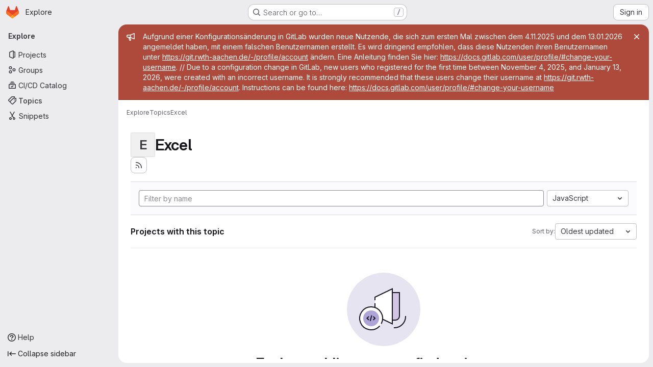

--- FILE ---
content_type: text/html; charset=utf-8
request_url: https://git.rwth-aachen.de/explore/projects/topics/Excel?language=7&sort=latest_activity_asc
body_size: 9111
content:
<!DOCTYPE html>
<html class="gl-system ui-neutral with-top-bar with-header application-chrome page-with-panels with-gl-container-queries " lang="en">
<head prefix="og: http://ogp.me/ns#">
<meta charset="utf-8">
<meta content="IE=edge" http-equiv="X-UA-Compatible">
<meta content="width=device-width, initial-scale=1" name="viewport">
<title>Excel · Topics · GitLab</title>
<script>
//<![CDATA[
window.gon={};gon.api_version="v4";gon.default_avatar_url="https://git.rwth-aachen.de/assets/no_avatar-849f9c04a3a0d0cea2424ae97b27447dc64a7dbfae83c036c45b403392f0e8ba.png";gon.max_file_size=2048;gon.asset_host=null;gon.webpack_public_path="/assets/webpack/";gon.relative_url_root="";gon.user_color_mode="gl-system";gon.user_color_scheme="white";gon.markdown_surround_selection=null;gon.markdown_automatic_lists=null;gon.markdown_maintain_indentation=null;gon.math_rendering_limits_enabled=true;gon.allow_immediate_namespaces_deletion=true;gon.iframe_rendering_enabled=false;gon.iframe_rendering_allowlist=[];gon.recaptcha_api_server_url="https://www.recaptcha.net/recaptcha/api.js";gon.recaptcha_sitekey="";gon.gitlab_url="https://git.rwth-aachen.de";gon.promo_url="https://about.gitlab.com";gon.forum_url="https://forum.gitlab.com";gon.docs_url="https://docs.gitlab.com";gon.revision="f7e162976dc";gon.feature_category="groups_and_projects";gon.gitlab_logo="/assets/gitlab_logo-2957169c8ef64c58616a1ac3f4fc626e8a35ce4eb3ed31bb0d873712f2a041a0.png";gon.secure=true;gon.sprite_icons="/assets/icons-dafe78f1f5f3f39844d40e6211b4b6b2b89533b96324c26e6ca12cfd6cf1b0ca.svg";gon.sprite_file_icons="/assets/file_icons/file_icons-90de312d3dbe794a19dee8aee171f184ff69ca9c9cf9fe37e8b254e84c3a1543.svg";gon.illustrations_path="/images/illustrations.svg";gon.emoji_sprites_css_path="/assets/emoji_sprites-bd26211944b9d072037ec97cb138f1a52cd03ef185cd38b8d1fcc963245199a1.css";gon.emoji_backend_version=4;gon.gridstack_css_path="/assets/lazy_bundles/gridstack-f42069e5c7b1542688660592b48f2cbd86e26b77030efd195d124dbd8fe64434.css";gon.test_env=false;gon.disable_animations=false;gon.suggested_label_colors={"#cc338b":"Magenta-pink","#dc143c":"Crimson","#c21e56":"Rose red","#cd5b45":"Dark coral","#ed9121":"Carrot orange","#eee600":"Titanium yellow","#009966":"Green-cyan","#8fbc8f":"Dark sea green","#6699cc":"Blue-gray","#e6e6fa":"Lavender","#9400d3":"Dark violet","#330066":"Deep violet","#36454f":"Charcoal grey","#808080":"Gray"};gon.first_day_of_week=1;gon.time_display_relative=true;gon.time_display_format=0;gon.ee=true;gon.jh=false;gon.dot_com=false;gon.uf_error_prefix="UF";gon.pat_prefix="glpat-";gon.keyboard_shortcuts_enabled=true;gon.broadcast_message_dismissal_path=null;gon.diagramsnet_url="https://embed.diagrams.net";gon.features={"uiForOrganizations":false,"organizationSwitching":false,"findAndReplace":false,"removeMonitorMetrics":true,"newProjectCreationForm":false,"workItemsClientSideBoards":false,"glqlWorkItems":true,"glqlAggregation":false,"glqlTypescript":false,"paneledView":true,"archiveGroup":false,"accessibleLoadingButton":false,"allowIframesInMarkdown":false,"projectStudioEnabled":true,"advancedContextResolver":true,"duoUiNext":false,"agenticChatGa":false};gon.roadmap_epics_limit=1000;gon.subscriptions_url="https://customers.gitlab.com";
//]]>
</script>

<script>
//<![CDATA[
const root = document.documentElement;
if (window.matchMedia('(prefers-color-scheme: dark)').matches) {
  root.classList.add('gl-dark');
}

window.matchMedia('(prefers-color-scheme: dark)').addEventListener('change', (e) => {
  if (e.matches) {
    root.classList.add('gl-dark');
  } else {
    root.classList.remove('gl-dark');
  }
});

//]]>
</script>




<meta content="light dark" name="color-scheme">
<link rel="stylesheet" href="/assets/application-d0b5d4e4a8630ffb4fd961ee76fe6a9936bced9f4f4b3337548b523216838393.css" media="(prefers-color-scheme: light)" />
<link rel="stylesheet" href="/assets/application_dark-0d3668780bcb8c56fad49dfe3a7841683dbfa9d591108cb0e0429ed56fc9999e.css" media="(prefers-color-scheme: dark)" />
<link rel="stylesheet" href="/assets/page_bundles/projects-1e46068245452053a00290f44a0ebda348b43ba90e413a07b9d36767e72b79aa.css" /><link rel="stylesheet" href="/assets/page_bundles/commit_description-9e7efe20f0cef17d0606edabfad0418e9eb224aaeaa2dae32c817060fa60abcc.css" /><link rel="stylesheet" href="/assets/page_bundles/work_items-9f34e9e1785e95144a97edb25299b8dd0d2e641f7efb2d8b7bea3717104ed8f2.css" /><link rel="stylesheet" href="/assets/page_bundles/notes_shared-8f7a9513332533cc4a53b3be3d16e69570e82bc87b3f8913578eaeb0dce57e21.css" />
<link rel="stylesheet" href="/assets/tailwind_cqs-7415a7e95bcb7920a09c9afcd8a23baba9b63f8c952403373794919d6832a3e9.css" />


<link rel="stylesheet" href="/assets/fonts-deb7ad1d55ca77c0172d8538d53442af63604ff490c74acc2859db295c125bdb.css" />
<link rel="stylesheet" href="/assets/highlight/themes/white-c47e38e4a3eafd97b389c0f8eec06dce295f311cdc1c9e55073ea9406b8fe5b0.css" media="(prefers-color-scheme: light)" />
<link rel="stylesheet" href="/assets/highlight/themes/dark-8796b0549a7cd8fd6d2646619fa5840db4505d7031a76d5441a3cee1d12390d2.css" media="(prefers-color-scheme: dark)" />

<script src="/assets/webpack/runtime.2d2e130c.bundle.js" defer="defer"></script>
<script src="/assets/webpack/main.c2b27193.chunk.js" defer="defer"></script>
<script src="/assets/webpack/tracker.85adcc5f.chunk.js" defer="defer"></script>
<script>
//<![CDATA[
window.snowplowOptions = {"namespace":"gl","hostname":"git.rwth-aachen.de:443","postPath":"/-/collect_events","forceSecureTracker":true,"appId":"gitlab_sm"};
gl = window.gl || {};
gl.snowplowStandardContext = {"schema":"iglu:com.gitlab/gitlab_standard/jsonschema/1-1-7","data":{"environment":"self-managed","source":"gitlab-rails","correlation_id":"01KEX2HVPZWN6NS6ZXNPGJ9ZG4","extra":{},"user_id":null,"global_user_id":null,"user_type":null,"is_gitlab_team_member":null,"namespace_id":null,"ultimate_parent_namespace_id":null,"project_id":null,"feature_enabled_by_namespace_ids":null,"realm":"self-managed","deployment_type":"self-managed","context_generated_at":"2026-01-14T02:40:03.467+01:00"}};
gl.snowplowPseudonymizedPageUrl = "https://git.rwth-aachen.de/explore/projects/topics/Excel?language=masked_language\u0026sort=masked_sort";
gl.maskedDefaultReferrerUrl = null;
gl.ga4MeasurementId = 'G-ENFH3X7M5Y';
gl.duoEvents = ["ai_question_category","perform_completion_worker","process_gitlab_duo_question","agent_platform_session_created","agent_platform_session_dropped","agent_platform_session_finished","agent_platform_session_resumed","agent_platform_session_started","agent_platform_session_stopped","ai_response_time","ci_repository_xray_artifact_created","cleanup_stuck_agent_platform_session","click_purchase_seats_button_group_duo_pro_home_page","code_suggestion_accepted_in_ide","code_suggestion_rejected_in_ide","code_suggestion_shown_in_ide","code_suggestions_connection_details_rate_limit_exceeded","code_suggestions_direct_access_rate_limit_exceeded","code_suggestions_rate_limit_exceeded","create_ai_catalog_item","create_ai_catalog_item_consumer","create_ai_self_hosted_model","default_answer","delete_ai_catalog_item","delete_ai_catalog_item_consumer","delete_ai_self_hosted_model","detected_high_comment_temperature","detected_repeated_high_comment_temperature","encounter_duo_code_review_error_during_review","error_answer","excluded_files_from_duo_code_review","execute_llm_method","find_no_issues_duo_code_review_after_review","find_nothing_to_review_duo_code_review_on_mr","finish_duo_workflow_execution","finish_mcp_tool_call","forced_high_temperature_commenting","i_quickactions_q","include_repository_xray_data_into_code_generation_prompt","mention_gitlabduo_in_mr_comment","post_comment_duo_code_review_on_diff","process_gitlab_duo_slash_command","react_thumbs_down_on_duo_code_review_comment","react_thumbs_up_on_duo_code_review_comment","request_ask_help","request_duo_chat_response","request_review_duo_code_review_on_mr_by_author","request_review_duo_code_review_on_mr_by_non_author","requested_comment_temperature","retry_duo_workflow_execution","start_duo_workflow_execution","start_mcp_tool_call","submit_gitlab_duo_question","tokens_per_embedding","tokens_per_user_request_prompt","tokens_per_user_request_response","trigger_ai_catalog_item","troubleshoot_job","update_ai_catalog_item","update_ai_catalog_item_consumer","update_ai_self_hosted_model","update_model_selection_feature","update_self_hosted_ai_feature_to_vendored_model","view_ai_catalog_item","view_ai_catalog_item_index","view_ai_catalog_project_managed"];
gl.onlySendDuoEvents = true;


//]]>
</script>
<link rel="preload" href="/assets/application-d0b5d4e4a8630ffb4fd961ee76fe6a9936bced9f4f4b3337548b523216838393.css" as="style" type="text/css">
<link rel="preload" href="/assets/highlight/themes/white-c47e38e4a3eafd97b389c0f8eec06dce295f311cdc1c9e55073ea9406b8fe5b0.css" as="style" type="text/css">




<script src="/assets/webpack/commons-pages.search.show-super_sidebar.79a9c8dc.chunk.js" defer="defer"></script>
<script src="/assets/webpack/super_sidebar.9e826f63.chunk.js" defer="defer"></script>
<script src="/assets/webpack/commons-pages.admin.groups.index-pages.admin.projects.index-pages.dashboard.groups.index-pages.dashb-6a77819a.4b39507f.chunk.js" defer="defer"></script>
<script src="/assets/webpack/pages.explore.projects.b461961f.chunk.js" defer="defer"></script>

<meta content="object" property="og:type">
<meta content="GitLab" property="og:site_name">
<meta content="Excel · Topics · GitLab" property="og:title">
<meta content="GitLab of the RWTH Aachen University" property="og:description">
<meta content="https://git.rwth-aachen.de/assets/twitter_card-570ddb06edf56a2312253c5872489847a0f385112ddbcd71ccfa1570febab5d2.jpg" property="og:image">
<meta content="64" property="og:image:width">
<meta content="64" property="og:image:height">
<meta content="https://git.rwth-aachen.de/explore/projects/topics/Excel?language=7&amp;sort=latest_activity_asc" property="og:url">
<meta content="summary" property="twitter:card">
<meta content="Excel · Topics · GitLab" property="twitter:title">
<meta content="GitLab of the RWTH Aachen University" property="twitter:description">
<meta content="https://git.rwth-aachen.de/assets/twitter_card-570ddb06edf56a2312253c5872489847a0f385112ddbcd71ccfa1570febab5d2.jpg" property="twitter:image">

<meta name="csrf-param" content="authenticity_token" />
<meta name="csrf-token" content="HIngDz2PAMyHh1kFdTTQl6rA5HqPy1zAj_gyazh_RBxoGAmN9y8z8gMCZ-C5BwfZqFTDA_I5zLHhLGQW_w2h3Q" />
<meta name="csp-nonce" />
<meta name="action-cable-url" content="/-/cable" />
<link href="/-/manifest.json" rel="manifest">
<link rel="icon" type="image/png" href="/assets/favicon-72a2cad5025aa931d6ea56c3201d1f18e68a8cd39788c7c80d5b2b82aa5143ef.png" id="favicon" data-original-href="/assets/favicon-72a2cad5025aa931d6ea56c3201d1f18e68a8cd39788c7c80d5b2b82aa5143ef.png" />
<link rel="apple-touch-icon" type="image/x-icon" href="/assets/apple-touch-icon-b049d4bc0dd9626f31db825d61880737befc7835982586d015bded10b4435460.png" />
<link href="/search/opensearch.xml" rel="search" title="Search GitLab" type="application/opensearchdescription+xml">




<meta content="GitLab of the RWTH Aachen University" name="description">
<meta content="#F1F0F6" media="(prefers-color-scheme: light)" name="theme-color">
<meta content="#232128" media="(prefers-color-scheme: dark)" name="theme-color">
</head>

<body class="tab-width-8 gl-browser-chrome gl-platform-mac " data-page="explore:projects:topic" data-project-studio-enabled="true">
<div id="js-tooltips-container"></div>

<script>
//<![CDATA[
gl = window.gl || {};
gl.client = {"isChrome":true,"isMac":true};


//]]>
</script>


<header class="super-topbar js-super-topbar"></header>
<div class="layout-page js-page-layout page-with-super-sidebar">
<script>
//<![CDATA[
const outer = document.createElement('div');
outer.style.visibility = 'hidden';
outer.style.overflow = 'scroll';
document.body.appendChild(outer);
const inner = document.createElement('div');
outer.appendChild(inner);
const scrollbarWidth = outer.offsetWidth - inner.offsetWidth;
outer.parentNode.removeChild(outer);
document.documentElement.style.setProperty('--scrollbar-width', `${scrollbarWidth}px`);

//]]>
</script><aside class="js-super-sidebar super-sidebar super-sidebar-loading" data-command-palette="{}" data-force-desktop-expanded-sidebar="" data-is-saas="false" data-root-path="/" data-sidebar="{&quot;is_logged_in&quot;:false,&quot;compare_plans_url&quot;:&quot;https://about.gitlab.com/pricing&quot;,&quot;context_switcher_links&quot;:[{&quot;title&quot;:&quot;Explore&quot;,&quot;link&quot;:&quot;/explore&quot;,&quot;icon&quot;:&quot;compass&quot;}],&quot;current_menu_items&quot;:[{&quot;id&quot;:&quot;projects_menu&quot;,&quot;title&quot;:&quot;Projects&quot;,&quot;icon&quot;:&quot;project&quot;,&quot;avatar_shape&quot;:&quot;rect&quot;,&quot;link&quot;:&quot;/explore/projects/starred&quot;,&quot;is_active&quot;:false,&quot;items&quot;:[],&quot;separated&quot;:false},{&quot;id&quot;:&quot;groups_menu&quot;,&quot;title&quot;:&quot;Groups&quot;,&quot;icon&quot;:&quot;group&quot;,&quot;avatar_shape&quot;:&quot;rect&quot;,&quot;link&quot;:&quot;/explore/groups&quot;,&quot;is_active&quot;:false,&quot;items&quot;:[],&quot;separated&quot;:false},{&quot;id&quot;:&quot;catalog_menu&quot;,&quot;title&quot;:&quot;CI/CD Catalog&quot;,&quot;icon&quot;:&quot;catalog-checkmark&quot;,&quot;avatar_shape&quot;:&quot;rect&quot;,&quot;link&quot;:&quot;/explore/catalog&quot;,&quot;is_active&quot;:false,&quot;items&quot;:[],&quot;separated&quot;:false},{&quot;id&quot;:&quot;topics_menu&quot;,&quot;title&quot;:&quot;Topics&quot;,&quot;icon&quot;:&quot;labels&quot;,&quot;avatar_shape&quot;:&quot;rect&quot;,&quot;link&quot;:&quot;/explore/projects/topics&quot;,&quot;is_active&quot;:true,&quot;items&quot;:[],&quot;separated&quot;:false},{&quot;id&quot;:&quot;snippets_menu&quot;,&quot;title&quot;:&quot;Snippets&quot;,&quot;icon&quot;:&quot;snippet&quot;,&quot;avatar_shape&quot;:&quot;rect&quot;,&quot;link&quot;:&quot;/explore/snippets&quot;,&quot;is_active&quot;:false,&quot;items&quot;:[],&quot;separated&quot;:false}],&quot;current_context_header&quot;:&quot;Explore&quot;,&quot;support_path&quot;:&quot;https://help.itc.rwth-aachen.de/service/ubrf9cmzd17m/&quot;,&quot;docs_path&quot;:&quot;/help/docs&quot;,&quot;display_whats_new&quot;:false,&quot;show_version_check&quot;:null,&quot;search&quot;:{&quot;search_path&quot;:&quot;/search&quot;,&quot;issues_path&quot;:&quot;/dashboard/issues&quot;,&quot;mr_path&quot;:&quot;/dashboard/merge_requests&quot;,&quot;autocomplete_path&quot;:&quot;/search/autocomplete&quot;,&quot;settings_path&quot;:&quot;/search/settings&quot;,&quot;search_context&quot;:{&quot;for_snippets&quot;:null}},&quot;panel_type&quot;:&quot;explore&quot;,&quot;shortcut_links&quot;:[{&quot;title&quot;:&quot;Snippets&quot;,&quot;href&quot;:&quot;/explore/snippets&quot;,&quot;css_class&quot;:&quot;dashboard-shortcuts-snippets&quot;},{&quot;title&quot;:&quot;Groups&quot;,&quot;href&quot;:&quot;/explore/groups&quot;,&quot;css_class&quot;:&quot;dashboard-shortcuts-groups&quot;},{&quot;title&quot;:&quot;Projects&quot;,&quot;href&quot;:&quot;/explore/projects/starred&quot;,&quot;css_class&quot;:&quot;dashboard-shortcuts-projects&quot;}],&quot;terms&quot;:&quot;/-/users/terms&quot;,&quot;sign_in_visible&quot;:&quot;true&quot;,&quot;allow_signup&quot;:&quot;false&quot;,&quot;new_user_registration_path&quot;:&quot;/users/sign_up&quot;,&quot;sign_in_path&quot;:&quot;/users/sign_in?redirect_to_referer=yes&quot;}"></aside>


<div class="panels-container gl-flex gl-gap-3">
<div class="content-panels gl-flex-1 gl-w-full gl-flex gl-gap-3 gl-relative js-content-panels gl-@container/content-panels">
<div class="js-static-panel static-panel content-wrapper gl-relative paneled-view gl-flex-1 gl-overflow-y-auto gl-bg-default" id="static-panel-portal">
<div class="panel-header">
<div class="broadcast-wrapper">

<div class="gl-broadcast-message banner js-broadcast-notification-144 light-red" data-broadcast-banner data-testid="banner-broadcast-message" role="alert">
<div class="gl-broadcast-message-content">
<div class="gl-broadcast-message-icon">
<svg class="s16" data-testid="bullhorn-icon"><use href="/assets/icons-dafe78f1f5f3f39844d40e6211b4b6b2b89533b96324c26e6ca12cfd6cf1b0ca.svg#bullhorn"></use></svg>
</div>
<div class="gl-broadcast-message-text">
<h2 class="gl-sr-only">Admin message</h2>
<p>Aufgrund einer Konfigurationsänderung in GitLab wurden neue Nutzende, die sich zum ersten Mal zwischen dem 4.11.2025 und dem 13.01.2026 angemeldet haben, mit einem falschen Benutzernamen erstellt. Es wird dringend empfohlen, dass diese Nutzenden ihren Benutzernamen unter <a href="https://git.rwth-aachen.de/-/profile/account">https://git.rwth-aachen.de/-/profile/account</a> ändern. Eine Anleitung finden Sie hier: <a href="https://docs.gitlab.com/user/profile/#change-your-username" rel="nofollow noreferrer noopener" target="_blank">https://docs.gitlab.com/user/profile/#change-your-username</a>. // Due to a configuration change in GitLab, new users who registered for the first time between November 4, 2025, and January 13, 2026, were created with an incorrect username. It is strongly recommended that these users change their username at <a href="https://git.rwth-aachen.de/-/profile/account">https://git.rwth-aachen.de/-/profile/account</a>. Instructions can be found here: <a href="https://docs.gitlab.com/user/profile/#change-your-username" rel="nofollow noreferrer noopener" target="_blank">https://docs.gitlab.com/user/profile/#change-your-username</a></p>
</div>
</div>
<button class="gl-button btn btn-icon btn-sm btn-default btn-default-tertiary gl-broadcast-message-dismiss js-dismiss-current-broadcast-notification" aria-label="Close" data-id="144" data-expire-date="2026-01-16T18:00:39+01:00" data-cookie-key="hide_broadcast_message_144" type="button"><svg class="s16 gl-icon gl-button-icon " data-testid="close-icon"><use href="/assets/icons-dafe78f1f5f3f39844d40e6211b4b6b2b89533b96324c26e6ca12cfd6cf1b0ca.svg#close"></use></svg>

</button>
</div>




</div>
<div class="top-bar-fixed container-fluid gl-rounded-t-lg gl-sticky gl-top-0 gl-left-0 gl-mx-0 gl-w-full" data-testid="top-bar">
<div class="top-bar-container gl-flex gl-items-center gl-gap-2">
<div class="gl-grow gl-basis-0 gl-flex gl-items-center gl-justify-start gl-gap-3">
<script type="application/ld+json">
{"@context":"https://schema.org","@type":"BreadcrumbList","itemListElement":[{"@type":"ListItem","position":1,"name":"Explore","item":"https://git.rwth-aachen.de/explore"},{"@type":"ListItem","position":2,"name":"Topics","item":"https://git.rwth-aachen.de/explore/projects/topics"},{"@type":"ListItem","position":3,"name":"Excel","item":"https://git.rwth-aachen.de/explore/projects/topics/Excel?language=7\u0026sort=latest_activity_asc"}]}


</script>
<div data-testid="breadcrumb-links" id="js-vue-page-breadcrumbs-wrapper">
<div data-breadcrumbs-json="[{&quot;text&quot;:&quot;Explore&quot;,&quot;href&quot;:&quot;/explore&quot;,&quot;avatarPath&quot;:null},{&quot;text&quot;:&quot;Topics&quot;,&quot;href&quot;:&quot;/explore/projects/topics&quot;,&quot;avatarPath&quot;:null},{&quot;text&quot;:&quot;Excel&quot;,&quot;href&quot;:&quot;/explore/projects/topics/Excel?language=7\u0026sort=latest_activity_asc&quot;,&quot;avatarPath&quot;:null}]" id="js-vue-page-breadcrumbs"></div>
<div id="js-injected-page-breadcrumbs"></div>
<div id="js-page-breadcrumbs-extra"></div>
</div>


<div id="js-work-item-feedback"></div>

</div>

</div>
</div>

</div>
<div class="panel-content">
<div class="panel-content-inner js-static-panel-inner">
<div class="alert-wrapper alert-wrapper-top-space gl-flex gl-flex-col gl-gap-3 container-fluid container-limited">






















</div>

<div class="container-fluid container-limited ">
<main class="content gl-@container/panel gl-pb-3" id="content-body">
<div id="js-drawer-container"></div>
<div class="flash-container flash-container-page sticky" data-testid="flash-container">
<div id="js-global-alerts"></div>
</div>





<div class="container-fluid container-limited">
<header class="gl-flex gl-flex-wrap gl-items-center gl-justify-between gl-gap-y-3 gl-my-5">
<div class="gl-flex gl-flex-wrap gl-justify-between gl-gap-x-5 gl-gap-y-3 gl-w-full @md/panel:gl-flex-nowrap">
<h1 class="gl-heading-1 !gl-m-0" data-testid="page-heading">
<div class="gl-flex gl-items-center gl-gap-3">
<div alt="" class="gl-avatar gl-avatar-s48  !gl-rounded-base gl-avatar-identicon gl-avatar-identicon-bg7">
E
</div>

Excel
</div>

</h1>
<div class="page-heading-actions gl-self-start gl-flex gl-flex-wrap gl-items-center gl-gap-3 gl-w-full gl-shrink-0 @sm/panel:gl-w-auto @md/panel:gl-mt-1 @lg/panel:gl-mt-2" data-testid="page-heading-actions">
<a title="Subscribe to the new projects feed" aria-label="Subscribe to the new projects feed" class="gl-button btn btn-icon btn-md btn-default gl-inline-flex has-tooltip" href="/explore/projects/topics/Excel.atom"><svg class="s16 gl-icon gl-button-icon " data-testid="rss-icon"><use href="/assets/icons-dafe78f1f5f3f39844d40e6211b4b6b2b89533b96324c26e6ca12cfd6cf1b0ca.svg#rss"></use></svg>

</a>

</div>
</div>
</header>
</div>
<div class="container-fluid container-limited">
<div class="top-area gl-p-5 gl-justify-between gl-bg-subtle gl-border-t">
<div class="nav-controls gl-w-full">
<form class="project-filter-form !gl-flex gl-flex-wrap gl-w-full gl-gap-3" data-testid="project-filter-form-container" id="project-filter-form" action="/explore/projects/topics/Excel?language=7&amp;sort=latest_activity_asc" accept-charset="UTF-8" method="get"><input type="search" name="name" id="project-filter-form-field" placeholder="Filter by name" class="project-filter-form-field form-control input-short js-projects-list-filter !gl-m-0 gl-grow-[99]" spellcheck="false" />
<input type="hidden" name="sort" id="sort" value="latest_activity_asc" autocomplete="off" />
<input type="hidden" name="language" id="language" value="7" autocomplete="off" />
<div class="dropdown !gl-m-0 gl-grow">
<button class="dropdown-menu-toggle " type="button" data-toggle="dropdown" data-testid="project-language-dropdown"><span class="dropdown-toggle-text ">JavaScript</span><svg class="s16 dropdown-menu-toggle-icon" data-testid="chevron-down-icon"><use href="/assets/icons-dafe78f1f5f3f39844d40e6211b4b6b2b89533b96324c26e6ca12cfd6cf1b0ca.svg#chevron-down"></use></svg></button>
<ul class="dropdown-menu dropdown-menu-right dropdown-menu-selectable">
<li>
<a href="/explore/projects/topics/Excel?sort=latest_activity_asc">Any</a>
</li>
<li>
<a class="" href="/explore/projects/topics/Excel?language=77&amp;sort=latest_activity_asc">Arc
</a></li>
<li>
<a class="" href="/explore/projects/topics/Excel?language=36&amp;sort=latest_activity_asc">Assembly
</a></li>
<li>
<a class="" href="/explore/projects/topics/Excel?language=23&amp;sort=latest_activity_asc">Batchfile
</a></li>
<li>
<a class="" href="/explore/projects/topics/Excel?language=275&amp;sort=latest_activity_asc">BibTeX
</a></li>
<li>
<a class="" href="/explore/projects/topics/Excel?language=3&amp;sort=latest_activity_asc">C
</a></li>
<li>
<a class="" href="/explore/projects/topics/Excel?language=51&amp;sort=latest_activity_asc">C#
</a></li>
<li>
<a class="" href="/explore/projects/topics/Excel?language=12&amp;sort=latest_activity_asc">C++
</a></li>
<li>
<a class="" href="/explore/projects/topics/Excel?language=13&amp;sort=latest_activity_asc">CMake
</a></li>
<li>
<a class="" href="/explore/projects/topics/Excel?language=14&amp;sort=latest_activity_asc">CSS
</a></li>
<li>
<a class="" href="/explore/projects/topics/Excel?language=161&amp;sort=latest_activity_asc">Dockerfile
</a></li>
<li>
<a class="" href="/explore/projects/topics/Excel?language=4&amp;sort=latest_activity_asc">HTML
</a></li>
<li>
<a class="" href="/explore/projects/topics/Excel?language=8&amp;sort=latest_activity_asc">Java
</a></li>
<li>
<a class="is-active" href="/explore/projects/topics/Excel?language=7&amp;sort=latest_activity_asc">JavaScript
</a></li>
<li>
<a class="" href="/explore/projects/topics/Excel?language=56&amp;sort=latest_activity_asc">Jupyter Notebook
</a></li>
<li>
<a class="" href="/explore/projects/topics/Excel?language=5&amp;sort=latest_activity_asc">M
</a></li>
<li>
<a class="" href="/explore/projects/topics/Excel?language=18&amp;sort=latest_activity_asc">Makefile
</a></li>
<li>
<a class="" href="/explore/projects/topics/Excel?language=187&amp;sort=latest_activity_asc">MATLAB
</a></li>
<li>
<a class="" href="/explore/projects/topics/Excel?language=19&amp;sort=latest_activity_asc">Objective-C
</a></li>
<li>
<a class="" href="/explore/projects/topics/Excel?language=16&amp;sort=latest_activity_asc">PHP
</a></li>
<li>
<a class="" href="/explore/projects/topics/Excel?language=15&amp;sort=latest_activity_asc">PostScript
</a></li>
<li>
<a class="" href="/explore/projects/topics/Excel?language=6&amp;sort=latest_activity_asc">Python
</a></li>
<li>
<a class="" href="/explore/projects/topics/Excel?language=220&amp;sort=latest_activity_asc">SCSS
</a></li>
<li>
<a class="" href="/explore/projects/topics/Excel?language=9&amp;sort=latest_activity_asc">Shell
</a></li>
<li>
<a class="" href="/explore/projects/topics/Excel?language=1&amp;sort=latest_activity_asc">TeX
</a></li>
<li>
<a class="" href="/explore/projects/topics/Excel?language=11&amp;sort=latest_activity_asc">TypeScript
</a></li>
</ul>
</div>
<input type="submit" name="commit" class="!gl-hidden" data-disable-with="" />

</form>

</div>
</div>
<div class="gl-flex gl-flex-wrap gl-gap-3 gl-justify-between gl-items-center gl-py-5 gl-w-full gl-border-b gl-border-b-subtle">
<h2 class="gl-heading-4 gl-m-0">Projects with this topic</h2>
<div class="dropdown js-project-filter-dropdown-wrap gl-inline-flex gl-items-center gl-gap-3 !gl-m-0">
<span class="gl-text-sm gl-text-subtle gl-shrink-0">Sort by:</span>
<button class="dropdown-menu-toggle " id="sort-projects-dropdown" type="button" data-toggle="dropdown" data-display="static"><span class="dropdown-toggle-text ">Oldest updated</span><svg class="s16 dropdown-menu-toggle-icon" data-testid="chevron-down-icon"><use href="/assets/icons-dafe78f1f5f3f39844d40e6211b4b6b2b89533b96324c26e6ca12cfd6cf1b0ca.svg#chevron-down"></use></svg></button>
<ul class="dropdown-menu dropdown-menu-right dropdown-menu-selectable">
<li class="dropdown-header">
Sort by
</li>
<li>
<a href="/explore/projects/topics/Excel?language=7&amp;sort=latest_activity_desc">Updated date
</a></li>
<li>
<a href="/explore/projects/topics/Excel?language=7&amp;sort=name_asc">Name
</a></li>
<li>
<a href="/explore/projects/topics/Excel?language=7&amp;sort=name_desc">Name, descending
</a></li>
<li>
<a class="is-active" href="/explore/projects/topics/Excel?language=7&amp;sort=latest_activity_asc">Oldest updated
</a></li>
<li>
<a href="/explore/projects/topics/Excel?language=7&amp;sort=created_asc">Oldest created
</a></li>
<li>
<a href="/explore/projects/topics/Excel?language=7&amp;sort=created_desc">Last created
</a></li>
<li>
<a href="/explore/projects/topics/Excel?language=7&amp;sort=stars_desc">Most stars
</a></li>
<li class="divider"></li>
<li>
<a class="is-active" href="/explore/projects/topics/Excel?language=7&amp;sort=latest_activity_asc">Hide archived projects
</a></li>
<li>
<a href="/explore/projects/topics/Excel?archived=true&amp;language=7&amp;sort=latest_activity_asc">Show archived projects
</a></li>
<li>
<a href="/explore/projects/topics/Excel?archived=only&amp;language=7&amp;sort=latest_activity_asc">Show archived projects only
</a></li>
</ul>
</div>

</div>
<div class="js-projects-list-holder" data-testid="projects-list">
<div class="nothing-here-block">
<section class="gl-flex gl-empty-state gl-text-center gl-flex-col">
<div class="gl-max-w-full">
<img alt="" class="gl-dark-invert-keep-hue" src="/assets/illustrations/empty-state/empty-projects-md-37ca8dc8abe738fc1b534aa4c8978d500e7f5ee43de607299027a6628aa05c8e.svg" />
</div>
<div class="gl-empty-state-content gl-mx-auto gl-my-0 gl-m-auto gl-p-5">
<h1 class="gl-text-size-h-display gl-leading-36 gl-mt-0 gl-mb-0 h4">
Explore public groups to find projects to contribute to
</h1>
</div>
</section>

</div>

</div>


</div>

</main>
</div>

</div>

</div>
</div>
<div class="js-dynamic-panel paneled-view contextual-panel gl-@container/panel !gl-absolute gl-shadow-lg @xl/content-panels:gl-w-1/2 @xl/content-panels:gl-shadow-none @xl/content-panels:!gl-relative" id="contextual-panel-portal"></div>
</div>
</div>

</div>


<script>
//<![CDATA[
if ('loading' in HTMLImageElement.prototype) {
  document.querySelectorAll('img.lazy').forEach(img => {
    img.loading = 'lazy';
    let imgUrl = img.dataset.src;
    // Only adding width + height for avatars for now
    if (imgUrl.indexOf('/avatar/') > -1 && imgUrl.indexOf('?') === -1) {
      const targetWidth = img.getAttribute('width') || img.width;
      imgUrl += `?width=${targetWidth}`;
    }
    img.src = imgUrl;
    img.removeAttribute('data-src');
    img.classList.remove('lazy');
    img.classList.add('js-lazy-loaded');
    img.dataset.testid = 'js-lazy-loaded-content';
  });
}

//]]>
</script>
<script>
//<![CDATA[
gl = window.gl || {};
gl.experiments = {};


//]]>
</script>

</body>
</html>

